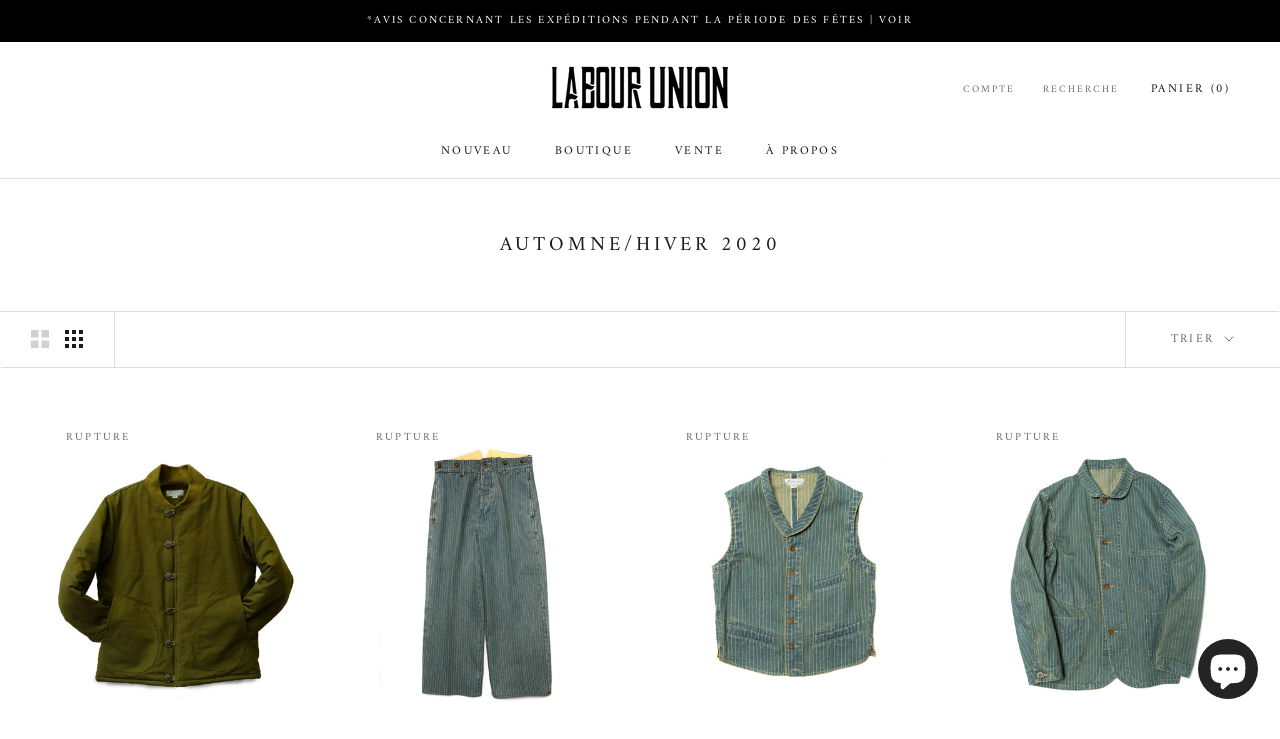

--- FILE ---
content_type: text/javascript
request_url: https://labourunion-1986.com/cdn/shop/t/9/assets/custom.js?v=183944157590872491501602318540
body_size: -731
content:
//# sourceMappingURL=/cdn/shop/t/9/assets/custom.js.map?v=183944157590872491501602318540
